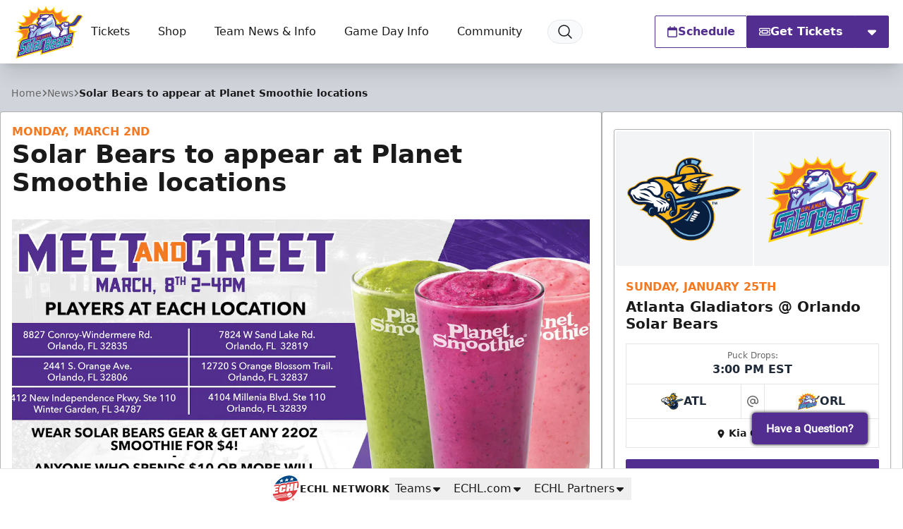

--- FILE ---
content_type: text/html; charset=utf-8
request_url: https://www.google.com/recaptcha/api2/aframe
body_size: 165
content:
<!DOCTYPE HTML><html><head><meta http-equiv="content-type" content="text/html; charset=UTF-8"></head><body><script nonce="QMJIT_3VWtq4FLEM872orA">/** Anti-fraud and anti-abuse applications only. See google.com/recaptcha */ try{var clients={'sodar':'https://pagead2.googlesyndication.com/pagead/sodar?'};window.addEventListener("message",function(a){try{if(a.source===window.parent){var b=JSON.parse(a.data);var c=clients[b['id']];if(c){var d=document.createElement('img');d.src=c+b['params']+'&rc='+(localStorage.getItem("rc::a")?sessionStorage.getItem("rc::b"):"");window.document.body.appendChild(d);sessionStorage.setItem("rc::e",parseInt(sessionStorage.getItem("rc::e")||0)+1);localStorage.setItem("rc::h",'1768882326012');}}}catch(b){}});window.parent.postMessage("_grecaptcha_ready", "*");}catch(b){}</script></body></html>

--- FILE ---
content_type: image/svg+xml
request_url: https://echl.imgix.net/production/orl/siteconfiguration/1/site_logo/78e689cb-07e4-4911-8add-83336d4bd050/ORL.svg?s=a8d93dc4ed4545014a673f3f53d5ab66
body_size: 4944
content:
<?xml version="1.0" encoding="utf-8"?>
<svg xmlns="http://www.w3.org/2000/svg" version="1.1" id="Layer_1" x="0" y="0" viewBox="0 0 203.5 157.3" style="enable-background:new 0 0 203.5 157.3">
  <style>.st0{fill:#ffd200}.st2{fill:#fff}.st3{fill:#f47920}.st4{fill:#008da8}.st8{fill:#96c0e6}</style>
  <linearGradient id="SVGID_1_" gradientUnits="userSpaceOnUse" x1="-294.5" y1="383.7" x2="-293.8" y2="383">
    <stop offset="0" style="stop-color:#20ac4b"/>
    <stop offset="1" style="stop-color:#19361a"/>
  </linearGradient>
  <path class="st0" d="m171.3 62.9 3.5-.3h.1l.8-.1c2.4-.4 6.1-1 8.9-3.4 1.5-1.3 17.8-23.5 17.9-23.7 1.2-1.6 1.1-3 .8-3.9-.7-2.3-3.1-3.3-4-3.7h-.1c-5.4-1.9-10.6-1.3-12.8 1.5l-.1.2c-.1.1-9.6 14.4-13.7 18.6l-.1.1c-.1.1-2.1 2.3-6.1 3a10 10 0 0 0-9.5-5.1c-2.2-6.6 9.3-19.3 9.3-19.3-35.8 19.6-20.9-15.9-20.9-15.9-28 25.4-26.4-7.1-26.4-7.1C101.2 28.7 94.7 0 94.7 0s-6.5 28.7-24.4 3.7c1.6 32.6-24 9.3-26.4 7.1 0 0 14.9 35.5-20.9 15.9 0 0 30.2 33.4-16.5 19.9 0 0 9.6 5.4 14.8 11.7l-7 .6-1.8 10 5.2 4.1A64.8 64.8 0 0 1 0 77c50.9 5.7 6.5 30.4 6.5 30.4 4.2-1.2 7.7-2 10.8-2.6a23.9 23.9 0 0 0-2.8 7.2L12 123.4a12 12 0 0 0 1 8.5l-2.9.9-5 24.6 74.9-22-2.5 11.5 87.8-26.3c4.6-1.4 7.6-6.4 8.5-10.8l6.2-30.2c2.8-.9 5.9-1.8 9.4-2.5-14.1-1.6-20.9-4.6-23.3-8.2.7-1.6 1.2-3.6 1.4-5.5 1.4-.3 2.7-.4 3.8-.5zm-36.6-10.2-6.4.4a37 37 0 0 0-2.5-11.5c3.4 3.2 6.4 7 8.9 11.1zM67 38.8v1.9l.7.2c0 1.2.2 2.7.7 3.9L66.1 48l-1.3 2.3-.1.3a5.5 5.5 0 0 0-.1 3.1c-2.5-.9-5.5-1.2-8.4-.3l-1.7-.5A49.8 49.8 0 0 1 67 38.8z"/>
  <path d="M198.5 30.2c-4.5-1.6-8.5-1.1-9.8.6 0 0-9.6 14.5-14 19 0 0-2.5 3.5-9.7 4.2a7.2 7.2 0 0 0-8.8-5.1 6.3 6.3 0 0 0-7.8-.3c-3.4-1.1-6.6 1.2-7.9 4.4-.9.5-1.7 1.1-2.4 2.3l-12.5.7a36 36 0 0 0-8-23.4c1.1-6.6-4.6-9.5-9.8-6.7-6.5-2-15.3-2.1-21.7.2-3.9-1.6-9.7-2.2-10.5 3.5-.2 1.6.1 3.3 1 4.8l-1.7 1.3c-1.6.2-3.2.8-4.9.5l-.1 2.6.7.2c-.2 1.5-.3 5.2 1.2 6.1-1.2 1.4-2.4 2.8-3.3 4.4-.6.9-.9 1.6-1.1 2.1-.5 1.4.1 2.5 2 3.9l.7 1.2c-.4 1-.2 2.4.5 3.1l-2.1.1c-1.6-2.5-7-5.7-12.3-3.4-2.4-1.5-4.7-.8-6.6 1.1-3-.5-6 .6-6.9 4.1L23.1 63v-.7L20.9 61l-4.2.4-1.1 6.4 3.5 2.7 4.3-.5.1-.9L44 67.6c-1.6 4.4-.6 7.4 2 9.4 0 0-7.7 8.6-5.7 20.6l-14.2 4c-4.3 1.3-7.7 6.9-8.7 11.9L15 124.8c-.6 2.9-.2 5.4 1.1 7.1a5.5 5.5 0 0 0 3.4 2l-6.8 2-3.5 16.7 75.1-22-2.4 11.4 82.4-24.2c3.4-1 5.7-5.1 6.4-8.5l6.4-30.3-12.7 3.7a161 161 0 0 0-1.2-14.1 12 12 0 0 0 1.5-7.7l9.8-.8c2.3-.4 5.9-.7 8.4-2.9.9-.8 12.9-17 17.5-23.3 1.1-1.6.3-2.8-1.9-3.7zm-61.4 31.9c.6 4.2 3.5 7.7 5.2 8.5-.2.6-1.6 1.2-2.1 1.7a21 21 0 0 0-8.9-9.8l5.8-.4z" style="fill:#522e91"/>
  <path class="st2" d="M104.7 29c-.9.9-1.3 2.1-1.9 3.1L96 36.3a20.6 20.6 0 0 0-11.3-.1c-2.3-.9-3.3-1.1-6.2-.3l4.5-3.7c7-5.7 16.9-4.8 21.7-3.2zM73.5 51.3c1.6.1 2.8.4 2.8.8s-1.3.6-2.9.5c-1.6-.1-2.9-.4-2.8-.8 0-.3 1.3-.5 2.9-.5zM48.6 60.1a8 8 0 0 1 1.9-.3c2.3-1.6 3.6-1.5 5.1-.6 4.4-2.5 8.5.7 8.5.7-3.7-.4-5.7-.4-7.1.4-2 1.1-1.1 3.9-.2 5.1l.6.7c0 .1-.9.1-1.4-.1-2-.8-1.6-4-.8-5.2-1.9.9-1.6 3.2-1.8 4.4-.1.9-2.1 2.2-3.2-.1-.5-.9-.6-2.5-.4-3.6-1.3.8-1.3 2.5-1.3 3.4 0 2.3-2.1 1.3-2.5.1-.6-1.7-.2-4.1 2.6-4.9zM155.7 69.6c1 .7 1.5.8 2.6.6.2 3.6.6 8.9.1 14.1l-20.6 6.1c.4-2.5 1.3-4.6 3.1-6.8 0 0-1.6 0-3.5 1.1 2.6-5.5 7.8-9.4 9.6-15.3-3.2-1.6-5-4.2-6-7.2-.8-2.5-1-3.4.9-5.4.8-.8 1.9-1.3 2.9-1.5l2.9-.6c2.3-.3 1.2 3.7-2.2 4.2 2.7 1.7 5.2 4.2 6.1 7.4a6 6 0 0 0 .2-3.3c.1-.1 1.7.1 2.2-.9 1 1 5 1.7 5.9-.9 1.2 1.4.9 6-4.2 8.4z"/>
  <path class="st2" d="M159.8 54.3c0 6.8-5.9 7.1-4.7-.5-1.8 2.4-.7 3.6-1.6 5.1-1 1.7-3.1 0-3-1.3l.4-.9c.9-2.2-.4-4.4-2.9-4.1-1.1.1-2.5.4-3.6.7.7-2 2.5-2.9 5-2 1.7-1.4 4-1.4 5.9.4 3.4-.8 5.8-.5 6.7 2.5l-2.2.1z"/>
  <path class="st3" d="m166.9 78.5 7.4-2.1c-2.7-.8-5.6-1.8-7.9-3.3l.5 5.4zM42.4 77.2a9 9 0 0 1-1.9-6.8l-15.3 1.2c-3.1 2.8-8 4.4-12.2 5.4 5.9 1.4 13.2 4.1 14.8 9.4 1.1 3.7-.6 7.8-5.3 12.4l14.8-4.2c-.3-8 3.1-14.3 5.1-17.4zM72.8 32c-.1-.9-.2-1.9 0-2.9.5-3.3 2.2-5 3.7-5.8 3.2-1.9 7.3-.9 9.5-.2 6.3-2 14.6-2.1 21.5-.2a9.5 9.5 0 0 1 9.3.7 8.8 8.8 0 0 1 3.5 8c1 1.2 2 2.7 2.9 4.3a51.3 51.3 0 0 1 14.1 15.9l1.1-.9c1.8-3.4 5.4-6.1 9.6-5.4 1.8-.9 3.7-1.2 5.5-.9.1-2.9 1.6-6.7 4.5-11.3-2.6.9-5.9 1.8-9 1.8-3.3 0-5.9-1-7.5-3-2.3-2.8-2.7-7.3-1.2-13.7a24 24 0 0 1-12.3 4.7c-4.2 0-9.3-2.3-11-12.5-2.4 2.5-6.7 6-11.3 6-4.4 0-8.1-3-10.9-9-2.8 6-6.5 9-10.9 9-4.6 0-8.8-3.5-11.3-6-1.7 10.2-6.8 12.5-11 12.5a24 24 0 0 1-12.3-4.7c1.5 6.4 1.1 10.9-1.2 13.7-1.6 2-4.2 3-7.5 3-3.1 0-6.5-.9-9-1.8 4.4 6.7 5.6 11.6 3.7 14.9-1.5 2.6-4.8 3.9-9.8 3.9-2.3 0-4.7-.3-6.7-.6 3.7 2.9 6.3 5.7 7.9 8.2l14.4-1a8 8 0 0 1 7.9-4.4 9 9 0 0 1 2.9-1.5A51.7 51.7 0 0 1 67.6 35c-.4.4 2.7-1.8 5.2-3z"/>
  <g>
    <path class="st3" d="M69.9 93.2 67 94c-.4.1-.9.5-1 .9l-1.2 6.2.1.4.5.2h.3l2.9-.8c.4-.1.9-.5 1-.9l1.2-6.2-.1-.4c-.2-.2-.5-.3-.8-.2zm-.7 1.2-1 5.6-1.6.5 1-5.6 1.6-.5zM76.1 91.5l-3.4 1-1.4 7.6 1.5-.4L74 93l1.4-.4-.4 2.1-1 .3-.3.4.6 3.7 1.7-.5-.6-3.1h.1c.5-.1 1-.4 1.1-1l.5-2.7-.1-.4-.9.1zM80.5 90.2l-1.5.5-1.5 7.6 3.8-1.1.2-1-2.2.7zM85.7 88.8 82.3 97l1.5-.4.6-1.5 1.7-.5V96l1.6-.4-.5-7.1-1.5.3zm.4 4.7-1.2.3 1.1-2.6.1 2.3zM93 90.3l-1.5-3.2-.9.3-1.4 7.6 1.4-.4.7-3.7 1.5 3.1.9-.2 1.4-7.7-1.4.4zM99.4 84.9l-2.4.7-1.4 7.6 2.5-.7c.9-.3 2-.9 2.1-1.8l.9-5c.1-.3 0-.5-.1-.7-.2-.2-.9-.3-1.6-.1zm-2.1 6.9 1-5.6.7-.2h.6s.1.1 0 .2l-.9 4.6c0 .3-.3.6-1 .8l-.4.2zM107.7 82.9c-.1-.2-.4-.2-.7-.1l-2.9.8c-.4.1-.9.5-1 .9l-1.2 6.2.1.4.5.2h.3l2.9-.8c.4-.1.9-.5 1-.9l1.2-6.2-.2-.5zm-1.5 1.1-1 5.6-1.6.5 1-5.6 1.6-.5z"/>
  </g>
  <g>
    <path class="st2" d="m154.5 96.2 1.5-7-8.6 2.5c-1.5.4-3.1 2.9-3.7 5.5l-5 23.7 5.6-1.7 4.5-21.4 5.7-1.6zM35.1 119.3c-.4-.5-.9-.6-1.5-.4L26 121l1.8-8.5 22.3-6.6 1.6-7.7-24.6 7.3c-2.4.7-5.1 4.7-5.9 8.8l-2.4 11.3c-.3 1.6-.2 3 .4 3.7.4.5.9.6 1.5.4l7.5-2.2-1.8 8.5-10.4 3.2-1.6 7.7 12.8-3.7c2.4-.7 5.1-4.7 5.9-8.8l2.4-11.3c.3-1.8.1-3.1-.4-3.8z"/>
    <path class="st2" d="M52.2 110.2c-.3-.6-.8-.8-1.1-.8l-.4.1-8.2 2.4c-1.5.4-3.1 2.8-3.7 5.5l-4 19.2c-.3 1.2-.2 2.4.1 3 .3.6.8.8 1.1.8l.4-.1 8.2-2.4c1.5-.4 3.1-2.8 3.7-5.5l4-19.2a5 5 0 0 0-.1-3zm-6.1 7.2-3 14.5-2.3.7 3-14.5 2.3-.7zM76.5 103.1c-.3-.6-.8-.8-1.1-.8l-.4.1-11 3.2-1.5 7 7.9-2.3-.7 3.3-5.2 1.5c-1.5.4-3.1 2.8-3.7 5.5L58 134l10.9-3.2c1.5-.4 3.1-2.9 3.7-5.5l4-19.2a5 5 0 0 0-.1-3zm-8.2 17.4-.9 4.3-2.3.7.9-4.3 2.3-.7z"/>
    <path class="st2" d="m52.6 98 4.1 4.8-7.1 33.7 5.7-1.7 8.4-40.1zM170.5 91.5l1.5-7-11.2 3.3c-1.5.4-3.1 2.8-3.7 5.5l-1.7 8.5c-.3 1.3-.2 2.4.1 3.1.3.6.8.8 1.1.8l.4-.1 5.5-1.6-.8 3.7-13.3 3.9-1.4 7 16.2-4.8c1.5-.4 3.1-2.8 3.7-5.5l1.7-8.5c.3-1.3.2-2.4-.1-3-.3-.6-.8-.8-1.1-.8l-.4.1-5.5 1.6.8-3.7 8.2-2.5zM141.2 94.7c-.3-.6-.8-.8-1.1-.8l-.4.1-10.9 3.2-1.5 7 7.9-2.3-.7 3.3-5.2 1.5c-1.5.4-3.1 2.8-3.7 5.5l-2.9 13.5 10.9-3.2c1.5-.4 3.1-2.8 3.7-5.5l4-19.2c.3-1.3.3-2.4-.1-3.1zm-8.2 17.4-.9 4.3-2.3.7.9-4.3 2.3-.7zM122.2 116.3l2.9-13.7c.3-1.2.2-2.4-.1-3-.3-.6-.8-.8-1.1-.8l-.4.1-8.6 2.4c-1.5.4-3.1 2.8-3.7 5.5l-4 19.2c-.3 1.2-.2 2.4.1 3 .3.6.8.8 1.1.8l.4-.1 11.3-3.2 1.5-6.9-8.3 2.3.7-3.3 8.2-2.3zm-3.3-9.6-.9 4.3-2.7.7.9-4.3 2.7-.7zM107 112.3c-.2-.3-.5-.5-.7-.5 1.3-1 2.5-3.1 2.9-5.2l2.1-10c.3-1.6.2-3-.4-3.7-.4-.5-.9-.6-1.5-.4L82.9 100c-1.5.4-3.1 2.8-3.7 5.5l-5 23.7 5.6-1.7 4.5-21.4 5.7-1.7.8-3.7 3 3.1-6.8 32.4 14.2-4.2c1.8-.5 3.4-3.3 3.9-5.7l2.2-10.4c.3-1.5.2-2.9-.3-3.6zm-8.3-2 1.8-8.5 3.6-1.1-1.8 8.5-3.6 1.1zm-3.4 16.2 1.8-8.5 3.6-1.1-1.8 8.5-3.6 1.1z"/>
  </g>
  <path class="st2" d="M121.3 61.2a34.6 34.6 0 0 0-7.5-26.8c2.6-7-5.7-7.7-10.6 1.7l-.3-1.4a42.1 42.1 0 0 1-4.8 3.5v1.4l-1.1-.1c.3 7.1-6 7.8-11.4 5.4l-3.4 2.7 2.4-4.5c-.4-.9-.5-2-1-2.9-1.1-1.8-2.5-1.4-3.9-.4-.7.4-6.8 8.1-7.7 9.3 6-.3 11.3 2 6 8-2.6-3-3.9 3.5 3.5 2.6 4.6-.6 6.4-4.2 11.7-1.9 0 0-2.6.1-6.9 2.2a14.3 14.3 0 0 1-6.8 1.6c5.1 3.4 15-2.8 19.9-4.6a57 57 0 0 0 7.2-2.9c6-3.1 7-4.8 6.5-11.7 1.2 4.6 2.9 9.7-3.9 13.3-10.8 5.7-21.7 9.3-29.9 18.5 1.6-3.7.5-6.5.5-8.2-15.3 4.4-21.3 15.5-24.9 24.9-.8-7.4 2.4-11.7 2.4-11.7a6.8 6.8 0 0 1-5.9-8.1 7.2 7.2 0 0 0 7.9 5.1c2.1-2.9 4.6-5.8 7.6-7.9.8-1.9 1-3-1-4.8-1.5-1.3-4.5-1.6-6.4-1.7-2.5-.1-1.5 3.7 2.1 4-3 1.7-4.1 2.7-5.1 6a4 4 0 0 1-.3-3.4c-.6 0-1.2-.1-1.7-.6a2.4 2.4 0 0 1-3.9.2c-5 .9-1.5 9.9 3.7 11.9 0 0-1.7.8-3.8.7a28 28 0 0 0-3.7 15.1l13.7-3.9c1.6-7.2 5.8-14 10.3-16.3 0 0-3.6 6-4 14.5l39.5-11.2c1.5-3 3.2-4.5 3.2-4.5S107 89 120.2 95.5l13.3-3.9-.1-.3c-1.2-5.1.7-9.3 2.4-11.9.5-.8 1.1-1.6 1.7-2.2l.3-.3c-2.4-7.6-11.5-13.9-16.5-15.7z"/>
  <g>
    <path class="st4" d="M147.7 92.8c-1 .3-2.5 2.3-3 4.7l-4.6 22 3.4-1L148 97l5.7-1.7 1-4.6-7 2.1zM33.8 119.8l-9.2 2.7 2.3-10.8.2-.1 22.1-6.6 1.1-5.4-23 6.8c-2 .6-4.4 4.4-5.2 8.1l-2.4 11.3c-.3 1.3-.2 2.4.2 2.8.1.2.2.1.4.1l9.2-2.7-2.3 10.8-.5.2-9.9 2.9-1.1 5.4 11.1-3.2c2-.6 4.4-4.3 5.2-8l2.4-11.3c.3-1.3.2-2.4-.2-2.8-.1-.3-.2-.2-.4-.2z"/>
    <path class="st4" d="M51 110.5h-.1l-8.2 2.4c-1 .3-2.4 2.3-3 4.7l-4 19.2c-.2 1-.2 1.9 0 2.4l.2.2h.1l8.2-2.4c1-.3 2.4-2.3 3-4.7l4-19.2c.2-1 .2-1.9 0-2.4l-.2-.2zm-7 22.2-4.6 1.3 3.5-16.8 4.6-1.3-3.5 16.8zM75.3 103.4h-.1l-10.3 3-1 4.6 7.9-2.3-1.2 5.6-5.8 1.7c-1 .3-2.4 2.3-3 4.7l-2.5 11.8 9.2-2.7c1-.3 2.5-2.3 3-4.7l4-19.2c.2-1 .2-1.9 0-2.4l-.2-.1zm-7 22.1-4.6 1.3 1.4-6.6 4.6-1.3-1.4 6.6zM54.4 98.5l3.4 4v.2L51 135l3.4-1 7.9-37.8zM161.1 88.8c-1 .3-2.5 2.3-3 4.7l-1.7 8.5c-.2 1-.2 1.9 0 2.4l.2.2h.1l7.2-2.1-1.2 6.1-13.3 3.9-1 4.6 14.5-4.3c1-.3 2.5-2.3 3-4.7l1.7-8.5c.2-1 .2-1.9 0-2.4l-.2-.2h-.1l-7.2 2.1 1.2-6.1 8.2-2.4 1-4.6-9.4 2.8zM140.1 95h-.1l-10.3 3-1 4.6 7.9-2.3-1.2 5.6-5.8 1.7c-1 .3-2.5 2.3-3 4.7l-2.5 11.8 9.2-2.7c1-.3 2.5-2.3 3-4.7l4-19.2c.2-1 .2-1.9 0-2.4l-.2-.1zm-7.1 22.2-4.6 1.3 1.4-6.6 4.6-1.3-1.4 6.6zM124 102.4c.2-1 .2-1.9 0-2.4l-.2-.2h-.2l-8.6 2.4c-1 .3-2.4 2.3-2.9 4.7l-4 19.2c-.2 1-.2 1.9 0 2.4l.2.2h.1l10.7-3 1-4.6-8.3 2.3 1.2-5.6.5-.2 7.8-2.1 2.7-13.1zm-5.1 9.4-4.9 1.3 1.4-6.6 5-1.3-1.5 6.6zM105.9 112.7l-2.3-.4 2-1.3a7.8 7.8 0 0 0 2.7-4.7l2.1-10c.3-1.3.2-2.4-.2-2.8-.1-.2-.2-.1-.4-.1L90.6 99l4.5 4.6-6.6 31.1L101 131c1.2-.4 2.7-2.7 3.1-5l2.2-10.4c.3-1.2.2-2.3-.1-2.8l-.3-.1zm-6 13.6L94 128l2.3-10.8 5.9-1.7-2.3 10.8zm-2.5-14.5 2.3-10.8 5.9-1.7-2.3 10.8-5.9 1.7zM80.3 105.7l-4.6 22 3.4-1 4.5-21.4 5.7-1.7 1-4.6-7 2c-1.1.3-2.5 2.3-3 4.7z"/>
    <path d="m68.8 62.1 4.2-.2.8 1.1-4.3.2-.7-1.1zm56.8-4.2 11-.6-.3 1.3-11 .7.3-1.4zM18.3 62.5l1.9-.1-.8 4.5-2 .1.9-4.5zm24.3.8.1 1.2L23 66l.1-1.2 19.5-1.5zm155.5-30.7s-4.5-.9-5.9 1.4L179 52.4c-2 2.6-8.5 4.5-11.3 4.7l-6.5.6.2-1.4 5.2-.4c3.6-.4 8.5-2.3 10.7-4.7L190.5 33c.5-.6 2-2.2 7.6-.4zm-124.8 11L72 41.1l1.9.4-.8-2 2.9.7-2.7 3.4zm15 .2a4 4 0 0 0 2-.8 80 80 0 0 1-2.8-3.2l4.7 3.3-2.1-3.4 3.5 2.5-1.1-2.5 2.1.4c.2 2.7-1.3 4.2-4.1 4.1-1 0-2.2-.3-2.2-.4zm10-7.2h-.9l5.2-3 .3-.2-4.6 3.2zm-19.8 1.5a9.6 9.6 0 0 0-5.8-.5c2-.7 3.8-.9 5.8-.2 1.9-1 4-1 5.9 0 4-1.1 7.5-1.2 11.3.1-3.3-.6-7.7-.6-11.4.6a5 5 0 0 0-5.8 0z" style="fill-rule:evenodd;clip-rule:evenodd;fill:#008da8"/>
  </g>
  <path d="M107.2 33.7c1-3.2 4.7-3.7 5.4-2.1 0 0-3.6-.1-3.1 4.2l-2.3-2.1z" style="fill-rule:evenodd;clip-rule:evenodd;fill:#522e91"/>
  <path d="m81.6 30.6 1.1-1 1.1-.8c-2.3-1.1-4.5-1.3-5.8.9 2.6-1.2 3.4-.3 3.6.9z" style="fill-rule:evenodd;clip-rule:evenodd;fill:#fff"/>
  <g>
    <path class="st8" d="M111.1 35.4c1.1-.8 2.5-2.5 1.5-3.7 0 0-3.2-.1-3.1 3.5v.5c.7-4 2.8-2.5 1.6-.3zM153.5 58.9c.7-1.1.3-2.1.7-3.4-.7.4-1.9.9-3-.6.1.6 0 1.2-.3 1.8l-.4.9c-.2 1.3 1.9 3 3 1.3zM159.4 56.9c-1 .3-3.2.9-4.5-1.2 0 4.7 3.5 4.9 4.5 1.2zM56 66c.5.2 1.5.2 1.4.1l-.6-.7a5 5 0 0 1-.9-1.8l-.8.1-.6-.2c.1 1 .5 2.1 1.5 2.5zM48.6 64.9v-1.5c-1.1.2-2.1.1-2.8-.4-.1.7 0 1.4.2 2 .5 1.2 2.5 2.1 2.6-.1zM53.4 65.2l.1-1.7c-1.4 1.3-2.9.6-3.7.1l.4 1.5c1 2.2 3 1 3.2.1z"/>
    <path class="st2" d="M73.4 52.7c1.6.1 2.9-.2 2.9-.5 0-.4-1.2-.7-2.8-.8-1.6-.1-2.9.2-2.9.5-.1.3 1.2.7 2.8.8z"/>
    <path class="st8" d="m120.2 95.5 8.2-2.4a39 39 0 0 0-6.3-2.5 18.8 18.8 0 0 1-12.3-11.3l-.5-1.4-.1.5c.3 4.8 2.2 12.8 11 17.1zM158.3 70.2c-1.1.2-1.6.1-2.6-.6 4.8-2.3 5.4-6.5 4.5-8.1-1.2 7.4-11.3 7.5-14.3 2.2 0 .9.1 1.9.4 2.8-1.8-.6-4.6-4.8-5.9-7.2-.1.8.1 1.7.6 3 1 3 2.8 5.6 6 7.2l-.3.9c1.9 1 4.4 3 6.2 3.2l-1.8-2.4c1.6 1.1 2.5.9 3.6.4 1.6 4 1.1 9.8.3 13.9l3.4-1c.5-5.4.1-10.6-.1-14.3z"/>
    <g>
      <path class="st8" d="M52.3 73a7 7 0 0 0 6.9 3.1c2.1-2.9 4.6-5.8 7.6-7.9.8-1.9 1-3-1-4.8l-.9-.6c-.3 5.4-9.8 13.8-12.6 10.2z"/>
    </g>
    <path class="st8" d="M118.9 62.3a20 20 0 0 0 0-13.1c-.4 1.7-.9 3.4-1.8 5 .9-4.5-1.5-12.8-5.1-16.9v.9l-.3 2c-1.4 5.5-7.8 8.3-13.6 6.7a6 6 0 0 0 2.7 3c-2.3.4-4.7.1-6.9-.8a7 7 0 0 0 4.1 4.3c-2 .8-4.5.6-6.5-.2.7 1.1 1.5 2.1 2.4 3a12.2 12.2 0 0 0-11.2 1.5C76.9 55 85.1 47 89 47c5.4 0 8.3-.6 7.8-7.6.3 7.1-6 7.9-11.4 5.4L82 47.5l2.4-4.5-.1-.2a3 3 0 0 0-2.6-.2c.6.5 1.2 1.4 1 2.2-.7-.5-1.5-.5-2.3-.3.5.8.9 1.8.7 2.7-.7-.5-1.5-.7-2.3-.6 1 .7 1.7 1.3 1.8 2.5-.6-.4-1.6-.7-2.6-.5.5.4 1.2 1.3 1.3 2.3 1.3 1.3 1.2 3.3-1.4 6.3-2.6-3-3.9 3.5 3.5 2.6 4.6-.6 6.4-4.2 11.7-1.9 0 0-2.6.1-6.9 2.2a14.3 14.3 0 0 1-6.8 1.6c5.1 3.4 15-2.8 19.9-4.6a57 57 0 0 0 7.2-2.9c6-3.1 7-4.8 6.5-11.7 1.2 4.6 2.9 9.7-3.9 13.3-10.8 5.7-21.7 9.3-29.9 18.5 1.6-3.7.5-6.5.5-8.1-15.3 4.4-21.3 15.5-24.9 24.9v-.2c-.7-7.3 2.4-11.6 2.4-11.6a6.8 6.8 0 0 1-5.9-8.1s-.2-1.2.6-2.2c-.6-.1-1.1-.4-1.5-.8a3 3 0 0 0-2.1 1.4l-.1.2c-1.3 2.9 1.8 8.8 5.9 10.3l-1.7.5-2.1.2a28 28 0 0 0-3.7 15.1L60.3 92c1.6-7.2 5.8-14 10.3-16.3 0 0-3.6 6-4 14.5l8.7-2.5c.2-3 .6-5.7 1.1-7.7 1.3 2.7 3 4.4 3 4.4s4-12.1 28.5-23a19 19 0 0 0-5.6 7c18-9.9 29.5 3.1 32.3 7.3-1.8-6.2-9.5-12-15.7-13.4z"/>
  </g>
  <g>
    <path class="st0" d="M171.9 121.1v.5h-1v2.7h-.6v-2.7h-1v-.5h2.6zm3.6 3.3-.1-1.9v-.9l-.3 1-.6 1.8h-.7l-.6-1.9-.2-.9v.9l-.1 1.9h-.6l.2-3.3h1l.6 1.6.2.8.2-.8.6-1.6h.9l.3 3.3h-.8z"/>
  </g>
</svg>

--- FILE ---
content_type: application/javascript; charset=utf-8
request_url: https://fundingchoicesmessages.google.com/f/AGSKWxWrm6cf_8Kw-NuU93J9tvquha9jQcrMbDqM8qztKbpLeiyoUqFtVrr2mVbkE1YzDq_yOYUBRZb5TxQWuL64j09PbpGuCu1MkiyP3p3ylYCHX_-VA-NKpe9CrUCKshEVgQUuM00JiiYO3Fg0sx-yStEs0j4XmYRIpK0_EE_aVVPAfrTHCS8NrYyDMWOH/_/openx_/jqads./shared/ad_/1/ads_/ad_onclick.
body_size: -1289
content:
window['6ef55767-9a54-47e1-9bd1-6a6c92d6e155'] = true;